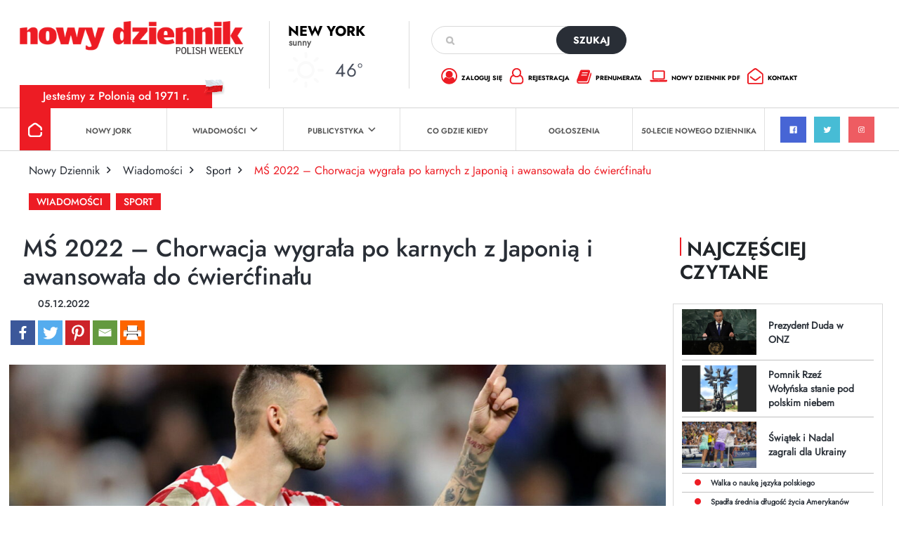

--- FILE ---
content_type: text/html; charset=utf-8
request_url: https://www.google.com/recaptcha/api2/anchor?ar=1&k=6Lc9Q4kpAAAAALKDHp35rbm9L3R0Cr8FXmC3rZHO&co=aHR0cHM6Ly9kemllbm5pay5jb206NDQz&hl=en&v=PoyoqOPhxBO7pBk68S4YbpHZ&size=invisible&anchor-ms=20000&execute-ms=30000&cb=39e6pvpos20e
body_size: 49780
content:
<!DOCTYPE HTML><html dir="ltr" lang="en"><head><meta http-equiv="Content-Type" content="text/html; charset=UTF-8">
<meta http-equiv="X-UA-Compatible" content="IE=edge">
<title>reCAPTCHA</title>
<style type="text/css">
/* cyrillic-ext */
@font-face {
  font-family: 'Roboto';
  font-style: normal;
  font-weight: 400;
  font-stretch: 100%;
  src: url(//fonts.gstatic.com/s/roboto/v48/KFO7CnqEu92Fr1ME7kSn66aGLdTylUAMa3GUBHMdazTgWw.woff2) format('woff2');
  unicode-range: U+0460-052F, U+1C80-1C8A, U+20B4, U+2DE0-2DFF, U+A640-A69F, U+FE2E-FE2F;
}
/* cyrillic */
@font-face {
  font-family: 'Roboto';
  font-style: normal;
  font-weight: 400;
  font-stretch: 100%;
  src: url(//fonts.gstatic.com/s/roboto/v48/KFO7CnqEu92Fr1ME7kSn66aGLdTylUAMa3iUBHMdazTgWw.woff2) format('woff2');
  unicode-range: U+0301, U+0400-045F, U+0490-0491, U+04B0-04B1, U+2116;
}
/* greek-ext */
@font-face {
  font-family: 'Roboto';
  font-style: normal;
  font-weight: 400;
  font-stretch: 100%;
  src: url(//fonts.gstatic.com/s/roboto/v48/KFO7CnqEu92Fr1ME7kSn66aGLdTylUAMa3CUBHMdazTgWw.woff2) format('woff2');
  unicode-range: U+1F00-1FFF;
}
/* greek */
@font-face {
  font-family: 'Roboto';
  font-style: normal;
  font-weight: 400;
  font-stretch: 100%;
  src: url(//fonts.gstatic.com/s/roboto/v48/KFO7CnqEu92Fr1ME7kSn66aGLdTylUAMa3-UBHMdazTgWw.woff2) format('woff2');
  unicode-range: U+0370-0377, U+037A-037F, U+0384-038A, U+038C, U+038E-03A1, U+03A3-03FF;
}
/* math */
@font-face {
  font-family: 'Roboto';
  font-style: normal;
  font-weight: 400;
  font-stretch: 100%;
  src: url(//fonts.gstatic.com/s/roboto/v48/KFO7CnqEu92Fr1ME7kSn66aGLdTylUAMawCUBHMdazTgWw.woff2) format('woff2');
  unicode-range: U+0302-0303, U+0305, U+0307-0308, U+0310, U+0312, U+0315, U+031A, U+0326-0327, U+032C, U+032F-0330, U+0332-0333, U+0338, U+033A, U+0346, U+034D, U+0391-03A1, U+03A3-03A9, U+03B1-03C9, U+03D1, U+03D5-03D6, U+03F0-03F1, U+03F4-03F5, U+2016-2017, U+2034-2038, U+203C, U+2040, U+2043, U+2047, U+2050, U+2057, U+205F, U+2070-2071, U+2074-208E, U+2090-209C, U+20D0-20DC, U+20E1, U+20E5-20EF, U+2100-2112, U+2114-2115, U+2117-2121, U+2123-214F, U+2190, U+2192, U+2194-21AE, U+21B0-21E5, U+21F1-21F2, U+21F4-2211, U+2213-2214, U+2216-22FF, U+2308-230B, U+2310, U+2319, U+231C-2321, U+2336-237A, U+237C, U+2395, U+239B-23B7, U+23D0, U+23DC-23E1, U+2474-2475, U+25AF, U+25B3, U+25B7, U+25BD, U+25C1, U+25CA, U+25CC, U+25FB, U+266D-266F, U+27C0-27FF, U+2900-2AFF, U+2B0E-2B11, U+2B30-2B4C, U+2BFE, U+3030, U+FF5B, U+FF5D, U+1D400-1D7FF, U+1EE00-1EEFF;
}
/* symbols */
@font-face {
  font-family: 'Roboto';
  font-style: normal;
  font-weight: 400;
  font-stretch: 100%;
  src: url(//fonts.gstatic.com/s/roboto/v48/KFO7CnqEu92Fr1ME7kSn66aGLdTylUAMaxKUBHMdazTgWw.woff2) format('woff2');
  unicode-range: U+0001-000C, U+000E-001F, U+007F-009F, U+20DD-20E0, U+20E2-20E4, U+2150-218F, U+2190, U+2192, U+2194-2199, U+21AF, U+21E6-21F0, U+21F3, U+2218-2219, U+2299, U+22C4-22C6, U+2300-243F, U+2440-244A, U+2460-24FF, U+25A0-27BF, U+2800-28FF, U+2921-2922, U+2981, U+29BF, U+29EB, U+2B00-2BFF, U+4DC0-4DFF, U+FFF9-FFFB, U+10140-1018E, U+10190-1019C, U+101A0, U+101D0-101FD, U+102E0-102FB, U+10E60-10E7E, U+1D2C0-1D2D3, U+1D2E0-1D37F, U+1F000-1F0FF, U+1F100-1F1AD, U+1F1E6-1F1FF, U+1F30D-1F30F, U+1F315, U+1F31C, U+1F31E, U+1F320-1F32C, U+1F336, U+1F378, U+1F37D, U+1F382, U+1F393-1F39F, U+1F3A7-1F3A8, U+1F3AC-1F3AF, U+1F3C2, U+1F3C4-1F3C6, U+1F3CA-1F3CE, U+1F3D4-1F3E0, U+1F3ED, U+1F3F1-1F3F3, U+1F3F5-1F3F7, U+1F408, U+1F415, U+1F41F, U+1F426, U+1F43F, U+1F441-1F442, U+1F444, U+1F446-1F449, U+1F44C-1F44E, U+1F453, U+1F46A, U+1F47D, U+1F4A3, U+1F4B0, U+1F4B3, U+1F4B9, U+1F4BB, U+1F4BF, U+1F4C8-1F4CB, U+1F4D6, U+1F4DA, U+1F4DF, U+1F4E3-1F4E6, U+1F4EA-1F4ED, U+1F4F7, U+1F4F9-1F4FB, U+1F4FD-1F4FE, U+1F503, U+1F507-1F50B, U+1F50D, U+1F512-1F513, U+1F53E-1F54A, U+1F54F-1F5FA, U+1F610, U+1F650-1F67F, U+1F687, U+1F68D, U+1F691, U+1F694, U+1F698, U+1F6AD, U+1F6B2, U+1F6B9-1F6BA, U+1F6BC, U+1F6C6-1F6CF, U+1F6D3-1F6D7, U+1F6E0-1F6EA, U+1F6F0-1F6F3, U+1F6F7-1F6FC, U+1F700-1F7FF, U+1F800-1F80B, U+1F810-1F847, U+1F850-1F859, U+1F860-1F887, U+1F890-1F8AD, U+1F8B0-1F8BB, U+1F8C0-1F8C1, U+1F900-1F90B, U+1F93B, U+1F946, U+1F984, U+1F996, U+1F9E9, U+1FA00-1FA6F, U+1FA70-1FA7C, U+1FA80-1FA89, U+1FA8F-1FAC6, U+1FACE-1FADC, U+1FADF-1FAE9, U+1FAF0-1FAF8, U+1FB00-1FBFF;
}
/* vietnamese */
@font-face {
  font-family: 'Roboto';
  font-style: normal;
  font-weight: 400;
  font-stretch: 100%;
  src: url(//fonts.gstatic.com/s/roboto/v48/KFO7CnqEu92Fr1ME7kSn66aGLdTylUAMa3OUBHMdazTgWw.woff2) format('woff2');
  unicode-range: U+0102-0103, U+0110-0111, U+0128-0129, U+0168-0169, U+01A0-01A1, U+01AF-01B0, U+0300-0301, U+0303-0304, U+0308-0309, U+0323, U+0329, U+1EA0-1EF9, U+20AB;
}
/* latin-ext */
@font-face {
  font-family: 'Roboto';
  font-style: normal;
  font-weight: 400;
  font-stretch: 100%;
  src: url(//fonts.gstatic.com/s/roboto/v48/KFO7CnqEu92Fr1ME7kSn66aGLdTylUAMa3KUBHMdazTgWw.woff2) format('woff2');
  unicode-range: U+0100-02BA, U+02BD-02C5, U+02C7-02CC, U+02CE-02D7, U+02DD-02FF, U+0304, U+0308, U+0329, U+1D00-1DBF, U+1E00-1E9F, U+1EF2-1EFF, U+2020, U+20A0-20AB, U+20AD-20C0, U+2113, U+2C60-2C7F, U+A720-A7FF;
}
/* latin */
@font-face {
  font-family: 'Roboto';
  font-style: normal;
  font-weight: 400;
  font-stretch: 100%;
  src: url(//fonts.gstatic.com/s/roboto/v48/KFO7CnqEu92Fr1ME7kSn66aGLdTylUAMa3yUBHMdazQ.woff2) format('woff2');
  unicode-range: U+0000-00FF, U+0131, U+0152-0153, U+02BB-02BC, U+02C6, U+02DA, U+02DC, U+0304, U+0308, U+0329, U+2000-206F, U+20AC, U+2122, U+2191, U+2193, U+2212, U+2215, U+FEFF, U+FFFD;
}
/* cyrillic-ext */
@font-face {
  font-family: 'Roboto';
  font-style: normal;
  font-weight: 500;
  font-stretch: 100%;
  src: url(//fonts.gstatic.com/s/roboto/v48/KFO7CnqEu92Fr1ME7kSn66aGLdTylUAMa3GUBHMdazTgWw.woff2) format('woff2');
  unicode-range: U+0460-052F, U+1C80-1C8A, U+20B4, U+2DE0-2DFF, U+A640-A69F, U+FE2E-FE2F;
}
/* cyrillic */
@font-face {
  font-family: 'Roboto';
  font-style: normal;
  font-weight: 500;
  font-stretch: 100%;
  src: url(//fonts.gstatic.com/s/roboto/v48/KFO7CnqEu92Fr1ME7kSn66aGLdTylUAMa3iUBHMdazTgWw.woff2) format('woff2');
  unicode-range: U+0301, U+0400-045F, U+0490-0491, U+04B0-04B1, U+2116;
}
/* greek-ext */
@font-face {
  font-family: 'Roboto';
  font-style: normal;
  font-weight: 500;
  font-stretch: 100%;
  src: url(//fonts.gstatic.com/s/roboto/v48/KFO7CnqEu92Fr1ME7kSn66aGLdTylUAMa3CUBHMdazTgWw.woff2) format('woff2');
  unicode-range: U+1F00-1FFF;
}
/* greek */
@font-face {
  font-family: 'Roboto';
  font-style: normal;
  font-weight: 500;
  font-stretch: 100%;
  src: url(//fonts.gstatic.com/s/roboto/v48/KFO7CnqEu92Fr1ME7kSn66aGLdTylUAMa3-UBHMdazTgWw.woff2) format('woff2');
  unicode-range: U+0370-0377, U+037A-037F, U+0384-038A, U+038C, U+038E-03A1, U+03A3-03FF;
}
/* math */
@font-face {
  font-family: 'Roboto';
  font-style: normal;
  font-weight: 500;
  font-stretch: 100%;
  src: url(//fonts.gstatic.com/s/roboto/v48/KFO7CnqEu92Fr1ME7kSn66aGLdTylUAMawCUBHMdazTgWw.woff2) format('woff2');
  unicode-range: U+0302-0303, U+0305, U+0307-0308, U+0310, U+0312, U+0315, U+031A, U+0326-0327, U+032C, U+032F-0330, U+0332-0333, U+0338, U+033A, U+0346, U+034D, U+0391-03A1, U+03A3-03A9, U+03B1-03C9, U+03D1, U+03D5-03D6, U+03F0-03F1, U+03F4-03F5, U+2016-2017, U+2034-2038, U+203C, U+2040, U+2043, U+2047, U+2050, U+2057, U+205F, U+2070-2071, U+2074-208E, U+2090-209C, U+20D0-20DC, U+20E1, U+20E5-20EF, U+2100-2112, U+2114-2115, U+2117-2121, U+2123-214F, U+2190, U+2192, U+2194-21AE, U+21B0-21E5, U+21F1-21F2, U+21F4-2211, U+2213-2214, U+2216-22FF, U+2308-230B, U+2310, U+2319, U+231C-2321, U+2336-237A, U+237C, U+2395, U+239B-23B7, U+23D0, U+23DC-23E1, U+2474-2475, U+25AF, U+25B3, U+25B7, U+25BD, U+25C1, U+25CA, U+25CC, U+25FB, U+266D-266F, U+27C0-27FF, U+2900-2AFF, U+2B0E-2B11, U+2B30-2B4C, U+2BFE, U+3030, U+FF5B, U+FF5D, U+1D400-1D7FF, U+1EE00-1EEFF;
}
/* symbols */
@font-face {
  font-family: 'Roboto';
  font-style: normal;
  font-weight: 500;
  font-stretch: 100%;
  src: url(//fonts.gstatic.com/s/roboto/v48/KFO7CnqEu92Fr1ME7kSn66aGLdTylUAMaxKUBHMdazTgWw.woff2) format('woff2');
  unicode-range: U+0001-000C, U+000E-001F, U+007F-009F, U+20DD-20E0, U+20E2-20E4, U+2150-218F, U+2190, U+2192, U+2194-2199, U+21AF, U+21E6-21F0, U+21F3, U+2218-2219, U+2299, U+22C4-22C6, U+2300-243F, U+2440-244A, U+2460-24FF, U+25A0-27BF, U+2800-28FF, U+2921-2922, U+2981, U+29BF, U+29EB, U+2B00-2BFF, U+4DC0-4DFF, U+FFF9-FFFB, U+10140-1018E, U+10190-1019C, U+101A0, U+101D0-101FD, U+102E0-102FB, U+10E60-10E7E, U+1D2C0-1D2D3, U+1D2E0-1D37F, U+1F000-1F0FF, U+1F100-1F1AD, U+1F1E6-1F1FF, U+1F30D-1F30F, U+1F315, U+1F31C, U+1F31E, U+1F320-1F32C, U+1F336, U+1F378, U+1F37D, U+1F382, U+1F393-1F39F, U+1F3A7-1F3A8, U+1F3AC-1F3AF, U+1F3C2, U+1F3C4-1F3C6, U+1F3CA-1F3CE, U+1F3D4-1F3E0, U+1F3ED, U+1F3F1-1F3F3, U+1F3F5-1F3F7, U+1F408, U+1F415, U+1F41F, U+1F426, U+1F43F, U+1F441-1F442, U+1F444, U+1F446-1F449, U+1F44C-1F44E, U+1F453, U+1F46A, U+1F47D, U+1F4A3, U+1F4B0, U+1F4B3, U+1F4B9, U+1F4BB, U+1F4BF, U+1F4C8-1F4CB, U+1F4D6, U+1F4DA, U+1F4DF, U+1F4E3-1F4E6, U+1F4EA-1F4ED, U+1F4F7, U+1F4F9-1F4FB, U+1F4FD-1F4FE, U+1F503, U+1F507-1F50B, U+1F50D, U+1F512-1F513, U+1F53E-1F54A, U+1F54F-1F5FA, U+1F610, U+1F650-1F67F, U+1F687, U+1F68D, U+1F691, U+1F694, U+1F698, U+1F6AD, U+1F6B2, U+1F6B9-1F6BA, U+1F6BC, U+1F6C6-1F6CF, U+1F6D3-1F6D7, U+1F6E0-1F6EA, U+1F6F0-1F6F3, U+1F6F7-1F6FC, U+1F700-1F7FF, U+1F800-1F80B, U+1F810-1F847, U+1F850-1F859, U+1F860-1F887, U+1F890-1F8AD, U+1F8B0-1F8BB, U+1F8C0-1F8C1, U+1F900-1F90B, U+1F93B, U+1F946, U+1F984, U+1F996, U+1F9E9, U+1FA00-1FA6F, U+1FA70-1FA7C, U+1FA80-1FA89, U+1FA8F-1FAC6, U+1FACE-1FADC, U+1FADF-1FAE9, U+1FAF0-1FAF8, U+1FB00-1FBFF;
}
/* vietnamese */
@font-face {
  font-family: 'Roboto';
  font-style: normal;
  font-weight: 500;
  font-stretch: 100%;
  src: url(//fonts.gstatic.com/s/roboto/v48/KFO7CnqEu92Fr1ME7kSn66aGLdTylUAMa3OUBHMdazTgWw.woff2) format('woff2');
  unicode-range: U+0102-0103, U+0110-0111, U+0128-0129, U+0168-0169, U+01A0-01A1, U+01AF-01B0, U+0300-0301, U+0303-0304, U+0308-0309, U+0323, U+0329, U+1EA0-1EF9, U+20AB;
}
/* latin-ext */
@font-face {
  font-family: 'Roboto';
  font-style: normal;
  font-weight: 500;
  font-stretch: 100%;
  src: url(//fonts.gstatic.com/s/roboto/v48/KFO7CnqEu92Fr1ME7kSn66aGLdTylUAMa3KUBHMdazTgWw.woff2) format('woff2');
  unicode-range: U+0100-02BA, U+02BD-02C5, U+02C7-02CC, U+02CE-02D7, U+02DD-02FF, U+0304, U+0308, U+0329, U+1D00-1DBF, U+1E00-1E9F, U+1EF2-1EFF, U+2020, U+20A0-20AB, U+20AD-20C0, U+2113, U+2C60-2C7F, U+A720-A7FF;
}
/* latin */
@font-face {
  font-family: 'Roboto';
  font-style: normal;
  font-weight: 500;
  font-stretch: 100%;
  src: url(//fonts.gstatic.com/s/roboto/v48/KFO7CnqEu92Fr1ME7kSn66aGLdTylUAMa3yUBHMdazQ.woff2) format('woff2');
  unicode-range: U+0000-00FF, U+0131, U+0152-0153, U+02BB-02BC, U+02C6, U+02DA, U+02DC, U+0304, U+0308, U+0329, U+2000-206F, U+20AC, U+2122, U+2191, U+2193, U+2212, U+2215, U+FEFF, U+FFFD;
}
/* cyrillic-ext */
@font-face {
  font-family: 'Roboto';
  font-style: normal;
  font-weight: 900;
  font-stretch: 100%;
  src: url(//fonts.gstatic.com/s/roboto/v48/KFO7CnqEu92Fr1ME7kSn66aGLdTylUAMa3GUBHMdazTgWw.woff2) format('woff2');
  unicode-range: U+0460-052F, U+1C80-1C8A, U+20B4, U+2DE0-2DFF, U+A640-A69F, U+FE2E-FE2F;
}
/* cyrillic */
@font-face {
  font-family: 'Roboto';
  font-style: normal;
  font-weight: 900;
  font-stretch: 100%;
  src: url(//fonts.gstatic.com/s/roboto/v48/KFO7CnqEu92Fr1ME7kSn66aGLdTylUAMa3iUBHMdazTgWw.woff2) format('woff2');
  unicode-range: U+0301, U+0400-045F, U+0490-0491, U+04B0-04B1, U+2116;
}
/* greek-ext */
@font-face {
  font-family: 'Roboto';
  font-style: normal;
  font-weight: 900;
  font-stretch: 100%;
  src: url(//fonts.gstatic.com/s/roboto/v48/KFO7CnqEu92Fr1ME7kSn66aGLdTylUAMa3CUBHMdazTgWw.woff2) format('woff2');
  unicode-range: U+1F00-1FFF;
}
/* greek */
@font-face {
  font-family: 'Roboto';
  font-style: normal;
  font-weight: 900;
  font-stretch: 100%;
  src: url(//fonts.gstatic.com/s/roboto/v48/KFO7CnqEu92Fr1ME7kSn66aGLdTylUAMa3-UBHMdazTgWw.woff2) format('woff2');
  unicode-range: U+0370-0377, U+037A-037F, U+0384-038A, U+038C, U+038E-03A1, U+03A3-03FF;
}
/* math */
@font-face {
  font-family: 'Roboto';
  font-style: normal;
  font-weight: 900;
  font-stretch: 100%;
  src: url(//fonts.gstatic.com/s/roboto/v48/KFO7CnqEu92Fr1ME7kSn66aGLdTylUAMawCUBHMdazTgWw.woff2) format('woff2');
  unicode-range: U+0302-0303, U+0305, U+0307-0308, U+0310, U+0312, U+0315, U+031A, U+0326-0327, U+032C, U+032F-0330, U+0332-0333, U+0338, U+033A, U+0346, U+034D, U+0391-03A1, U+03A3-03A9, U+03B1-03C9, U+03D1, U+03D5-03D6, U+03F0-03F1, U+03F4-03F5, U+2016-2017, U+2034-2038, U+203C, U+2040, U+2043, U+2047, U+2050, U+2057, U+205F, U+2070-2071, U+2074-208E, U+2090-209C, U+20D0-20DC, U+20E1, U+20E5-20EF, U+2100-2112, U+2114-2115, U+2117-2121, U+2123-214F, U+2190, U+2192, U+2194-21AE, U+21B0-21E5, U+21F1-21F2, U+21F4-2211, U+2213-2214, U+2216-22FF, U+2308-230B, U+2310, U+2319, U+231C-2321, U+2336-237A, U+237C, U+2395, U+239B-23B7, U+23D0, U+23DC-23E1, U+2474-2475, U+25AF, U+25B3, U+25B7, U+25BD, U+25C1, U+25CA, U+25CC, U+25FB, U+266D-266F, U+27C0-27FF, U+2900-2AFF, U+2B0E-2B11, U+2B30-2B4C, U+2BFE, U+3030, U+FF5B, U+FF5D, U+1D400-1D7FF, U+1EE00-1EEFF;
}
/* symbols */
@font-face {
  font-family: 'Roboto';
  font-style: normal;
  font-weight: 900;
  font-stretch: 100%;
  src: url(//fonts.gstatic.com/s/roboto/v48/KFO7CnqEu92Fr1ME7kSn66aGLdTylUAMaxKUBHMdazTgWw.woff2) format('woff2');
  unicode-range: U+0001-000C, U+000E-001F, U+007F-009F, U+20DD-20E0, U+20E2-20E4, U+2150-218F, U+2190, U+2192, U+2194-2199, U+21AF, U+21E6-21F0, U+21F3, U+2218-2219, U+2299, U+22C4-22C6, U+2300-243F, U+2440-244A, U+2460-24FF, U+25A0-27BF, U+2800-28FF, U+2921-2922, U+2981, U+29BF, U+29EB, U+2B00-2BFF, U+4DC0-4DFF, U+FFF9-FFFB, U+10140-1018E, U+10190-1019C, U+101A0, U+101D0-101FD, U+102E0-102FB, U+10E60-10E7E, U+1D2C0-1D2D3, U+1D2E0-1D37F, U+1F000-1F0FF, U+1F100-1F1AD, U+1F1E6-1F1FF, U+1F30D-1F30F, U+1F315, U+1F31C, U+1F31E, U+1F320-1F32C, U+1F336, U+1F378, U+1F37D, U+1F382, U+1F393-1F39F, U+1F3A7-1F3A8, U+1F3AC-1F3AF, U+1F3C2, U+1F3C4-1F3C6, U+1F3CA-1F3CE, U+1F3D4-1F3E0, U+1F3ED, U+1F3F1-1F3F3, U+1F3F5-1F3F7, U+1F408, U+1F415, U+1F41F, U+1F426, U+1F43F, U+1F441-1F442, U+1F444, U+1F446-1F449, U+1F44C-1F44E, U+1F453, U+1F46A, U+1F47D, U+1F4A3, U+1F4B0, U+1F4B3, U+1F4B9, U+1F4BB, U+1F4BF, U+1F4C8-1F4CB, U+1F4D6, U+1F4DA, U+1F4DF, U+1F4E3-1F4E6, U+1F4EA-1F4ED, U+1F4F7, U+1F4F9-1F4FB, U+1F4FD-1F4FE, U+1F503, U+1F507-1F50B, U+1F50D, U+1F512-1F513, U+1F53E-1F54A, U+1F54F-1F5FA, U+1F610, U+1F650-1F67F, U+1F687, U+1F68D, U+1F691, U+1F694, U+1F698, U+1F6AD, U+1F6B2, U+1F6B9-1F6BA, U+1F6BC, U+1F6C6-1F6CF, U+1F6D3-1F6D7, U+1F6E0-1F6EA, U+1F6F0-1F6F3, U+1F6F7-1F6FC, U+1F700-1F7FF, U+1F800-1F80B, U+1F810-1F847, U+1F850-1F859, U+1F860-1F887, U+1F890-1F8AD, U+1F8B0-1F8BB, U+1F8C0-1F8C1, U+1F900-1F90B, U+1F93B, U+1F946, U+1F984, U+1F996, U+1F9E9, U+1FA00-1FA6F, U+1FA70-1FA7C, U+1FA80-1FA89, U+1FA8F-1FAC6, U+1FACE-1FADC, U+1FADF-1FAE9, U+1FAF0-1FAF8, U+1FB00-1FBFF;
}
/* vietnamese */
@font-face {
  font-family: 'Roboto';
  font-style: normal;
  font-weight: 900;
  font-stretch: 100%;
  src: url(//fonts.gstatic.com/s/roboto/v48/KFO7CnqEu92Fr1ME7kSn66aGLdTylUAMa3OUBHMdazTgWw.woff2) format('woff2');
  unicode-range: U+0102-0103, U+0110-0111, U+0128-0129, U+0168-0169, U+01A0-01A1, U+01AF-01B0, U+0300-0301, U+0303-0304, U+0308-0309, U+0323, U+0329, U+1EA0-1EF9, U+20AB;
}
/* latin-ext */
@font-face {
  font-family: 'Roboto';
  font-style: normal;
  font-weight: 900;
  font-stretch: 100%;
  src: url(//fonts.gstatic.com/s/roboto/v48/KFO7CnqEu92Fr1ME7kSn66aGLdTylUAMa3KUBHMdazTgWw.woff2) format('woff2');
  unicode-range: U+0100-02BA, U+02BD-02C5, U+02C7-02CC, U+02CE-02D7, U+02DD-02FF, U+0304, U+0308, U+0329, U+1D00-1DBF, U+1E00-1E9F, U+1EF2-1EFF, U+2020, U+20A0-20AB, U+20AD-20C0, U+2113, U+2C60-2C7F, U+A720-A7FF;
}
/* latin */
@font-face {
  font-family: 'Roboto';
  font-style: normal;
  font-weight: 900;
  font-stretch: 100%;
  src: url(//fonts.gstatic.com/s/roboto/v48/KFO7CnqEu92Fr1ME7kSn66aGLdTylUAMa3yUBHMdazQ.woff2) format('woff2');
  unicode-range: U+0000-00FF, U+0131, U+0152-0153, U+02BB-02BC, U+02C6, U+02DA, U+02DC, U+0304, U+0308, U+0329, U+2000-206F, U+20AC, U+2122, U+2191, U+2193, U+2212, U+2215, U+FEFF, U+FFFD;
}

</style>
<link rel="stylesheet" type="text/css" href="https://www.gstatic.com/recaptcha/releases/PoyoqOPhxBO7pBk68S4YbpHZ/styles__ltr.css">
<script nonce="rWHR-cM7LLvhf_FKFtNm0w" type="text/javascript">window['__recaptcha_api'] = 'https://www.google.com/recaptcha/api2/';</script>
<script type="text/javascript" src="https://www.gstatic.com/recaptcha/releases/PoyoqOPhxBO7pBk68S4YbpHZ/recaptcha__en.js" nonce="rWHR-cM7LLvhf_FKFtNm0w">
      
    </script></head>
<body><div id="rc-anchor-alert" class="rc-anchor-alert"></div>
<input type="hidden" id="recaptcha-token" value="[base64]">
<script type="text/javascript" nonce="rWHR-cM7LLvhf_FKFtNm0w">
      recaptcha.anchor.Main.init("[\x22ainput\x22,[\x22bgdata\x22,\x22\x22,\[base64]/[base64]/[base64]/[base64]/[base64]/[base64]/KGcoTywyNTMsTy5PKSxVRyhPLEMpKTpnKE8sMjUzLEMpLE8pKSxsKSksTykpfSxieT1mdW5jdGlvbihDLE8sdSxsKXtmb3IobD0odT1SKEMpLDApO08+MDtPLS0pbD1sPDw4fFooQyk7ZyhDLHUsbCl9LFVHPWZ1bmN0aW9uKEMsTyl7Qy5pLmxlbmd0aD4xMDQ/[base64]/[base64]/[base64]/[base64]/[base64]/[base64]/[base64]\\u003d\x22,\[base64]\\u003d\\u003d\x22,\[base64]/DiWbCksKowo/DkgVUK0/DvMOoZFkdCsKgXxoewo3DtSHCn8KLPmvCr8OYAcOJw5zCr8Ohw5fDncKGwrXClER6wo8/[base64]/DoxELWgjDrMO3WMKdwp7Ctj9ewrt8wqrCoMOhR8OIw5/CiWbChyEPw7zDrAxDwqnDi8KvwrXCtsK0WsOVwqDClFTCo3fCu3F0w73DkGrCvcKZHGYMesOUw4DDlgBzJRHDu8OKDMKUwq7DszTDsMOnJcOED25LVcOXZsOEfCc4QMOMIsKzwqXCmMKMwrXDmRRIw5tZw7/DgsOeHMKPW8K7OcOeF8OfU8Krw73DnVnCkmPDjlp+KcK1w6jCg8O2woHDpcKgcsOLwp3Dp0MLOCrClhfDvwNHCcKMw4bDuQnDuWY8GcORwrtvwrJoQinCi38pQ8KkwpPCm8Ouw6VUa8KRIsKcw6x0wrcbwrHDgsK8woMdTH3ChcK4wpstwp0CO8OGUMKhw5/DhR87Y8O9PcKyw7zDjMOPVC9Vw7fDnQzDgyvCjQNYMFMsITLDn8O6KgoTwoXCjEPCm2jCusKCwprDmcKMSS/CnDXCiiNhbGXCuVLCvDLCvMOmMTvDpcKkw6/Du2B7w6xPw7LCgijCi8KSEsOLw5bDosOqwoDCjhVvw5/Dth1+w5HCuMOAwoTCv1NywrPCp2HCvcK7IsKewoHCsEUhwrh1XmTCh8KOwpkowqdue2tiw6DDon9hwrBCwrHDtwQUFghtw4gMwonCnlg8w6lZw4/DikjDlcOvPsOow4vDtMKfYMO4w6IfXcKuwrMSwrQUw4rDvsOfCk0QwqnClMOXwoELw6LCmDHDg8KZMzLDmBdewpbClMKcw4lSw4NKR8KPfxxUBnZBL8KVBMKHwr9zShPChsOEZH/CscOFwpbDu8KDw6McQMKCEMOzAMOOVlQ0w6grDi/[base64]/Dj8KQw7c0wpHDqC7DnMKuW8O3w7oySsKJw7jCuMKGGSfDs3vCgcKXQcOrw7/[base64]/DsMOMwo58FsOvwoEew6ACwqorRsOxPsOcw6zDh8KDw6vDjkfCh8Oiw6vDkcKKw5dqTl4/[base64]/DhRxqe8OXO8OfXMOaW8OLBh3CgA/DvVLDj8KRfcOkOcKXwqd5XsKpKMOHwpB4wpEbNFQUeMOodjDCuMOgwrvDo8Kgw6vCu8OwZMKvQMOJVsOpEsOOwoJ0wo/CkyTCnkZofV/DtMKUfWvDozcgUF3CkXQBw5tPEsKhUhPCuiZpw6IhwoLCqULDucOxw4Ulw4Qnw6JeWzTDr8KVwoVXVRtWwrjCoifDu8OXL8OxIcOkwrjCgAxURRF7XmjCkn7DvhrDqUXDlk0zRyI4ccKhK2LCgkXCqzHDp8Kzw7vDm8O4JsKPwrkNMMOoF8OEwo/ColnCiVZvP8Kaw780O3xTZFkCGcKBcDfDsMOXwohkwoZXwpwcLg3DgHjClsONw6zDqmgUw7XDiVdzw57CjALDqyh9AiXDnsKfw4/[base64]/Dsg7DisOHw4AVwq5cMcO7JcKJbEDDg8KHwrHDr2MNQxw+w50KWsKfw6zChsOTXlFVw6NiBcOWXGvDr8K+wppHI8OJW3PDt8K/W8KxO1EOb8KGPzwxOSELwo3DpcOYP8O9woB6TyLCnEvCscKVblE/wq02JsO6AybDhcKbfyFsw77DtMKeJmBQO8KZwo1+DyVECcKGXFjChm/Dsj8heXzDq3o5w6hDw7w/cU1TBH/DgcKhwrNRRcK7exxOd8KTIkUcwqpQwrXCk0hHAEDDti/DucKCBMKQwrHCjVBOZ8KfwqBOLMOYXRfDm3QZOWkLFAXCr8OBw4PDvsKEwo7DrMOKccKDUGQ9w7/CkU1wwpQ8a8KlflXCrcKMworCmcOyw7DDr8OmAMK+LcOXwp/[base64]/HGfCk8Oyw6bDusKKwrfCunEww4DCu8KewpUWEMO0f8Kow6wEw4ZUw6TDr8KPwoRaAHtKccKOcgI1w6AzwrpBbjt8RwnCqFDCqcKQwqBNHysdwrHCucOFw6IGw5XCncOewqsSWMOUaWrDjE4ja3DDjHTDlMOJwpsjwoB9Ji9lwrnCkURlWAtmYsOSw5/CkRPDj8OXFcOPFz1oeHnCjknCrsOqw57ClDPClsKRSsKtw7t3w5TDusOPw6pBFcO4AsK7w4HCmhBEBzfDgwzCoFzCm8K3dsO0awcaw5xRDljCpcKNH8K9w7A3woUsw6wiwpDDvsKlwrPCp0s/NHvDjcOJw6LDh8OTwqTDpgRzwolKw5/DoSXChcOlJcOiwrjDncKhA8O1fX9uVsOZwq/[base64]/[base64]/[base64]/CkgF+w5LCp3wYwqLCvxsUAgMQdgB4TDpPw4cffMKdbMKLAzDDmH/CkMOXw7coSW7DqmY4w6zDuMKjwqfCqMORwoDDjsKOwqgQw7jDui/[base64]/CAjDvcKswqvCvnYCw6HCiRZ5wp0nesK/w7Y/[base64]/[base64]/DiBDDjChDw5YTFsOowoBCw7N/JMOgfVFTf3Q0YMOuSX09W8Ouw5gufwPDnQXClwsEFRAAw67CuMKIUMKDw7NGL8Kvw6wOfhHDkWbDrm1cwphNw6LDsz3CoMKrw6/DtirCpUbCmzsEZsODVMKgwoUKFG/[base64]/wq3Cr8KUEsOPM8Kvw5dLNMOsRmMgM8OBwoV6KDk5BsOxw4Z2LmVPwqLDp0oew6fDvsKlPsOuZkDDkVc7YkDDhhpZecO3IsK6McK/w4TDpMKDHhsOcMKUUwTDosK0wppSQFUrT8O1DAJ0wqvCt8K0RcKpCsOVw77CtsOaa8KUR8KCw6vCg8Oxw6lYw73Cpn0fQChmRMKAcMKlYnbDrcO7w7RwXyM0woLDlsKgS8K6c07CtsK/MGQ0wpVedcOcM8ONwoQzw6U7LsKZw6Fsw4A4wqTDmsOhOzYAIMOgYDXDvUnCh8O1wpJTwr0QwrEHw5PDscOnw6nClXnCs1XDscO9XcKUGRZhUmXDh03DhsKUFlkKYT5PBGfCrxVWe0k/w7TCjcKefMKLBQ00w73DhWHDgjzCqcO+w7PCmiMrLMOAwrYWWsK9bgnCmn7CoMKbwqtHwpPCtXHChsKSGX0Nw6zCm8OEacO/R8OQwpDDsxDCrGIYDGfCp8K4w6fDjcKGIynDj8Olw5HDtExSQjbCu8OLNMOjOmHDncKJG8OxCgLDgcKYE8OQZ1bDm8O6OcOCw7Itwq0GwpbCrcKoN8K/[base64]/[base64]/[base64]/CksKPwrPCp8OXw4bDosO6wrLCv8OQwofDhMKVY8OgViXDkELClcOQR8OMwq4lbzZoH3PCpxY0LD7DkQkMwrYhWQ4IN8KLwpHCvcKjw6vCnDXDmzjCvSZcZMKPUMKIwqtqMWDCggJ/w4VvwoPCrxxlwqbCiAzDtFwZFmnDjX7DlzxhwoUKY8KebsK/K3zCv8O5wpvCsMOfwqHCi8KWWsKtQsOXw55rwr3DosOFwoQjwq/CscKnV1rDth8hwpDCjFLCm2rDl8O2wrU4w7fCmUDCslhjK8OYwqrDhcKUHV3CtcOjwp84w67CpAXCi8OhdMKoworDn8KfwqAtOsOsK8OOw7XDgjnCrsK4woPCj1fDkxQEZ8OAacKdW8KZw7gcwqnCuAdjDsO0w6nChU88N8OAwo/Dg8O4GMKBw4/DtsObw50zTmlQwokrV8OqwpjDoB9twobDrkfDrhrDqMKuwp4ZccOuwrd0BCsBw7vDkn9HU0tIAMKQYcOeKVbCsljDpVcDQkZXw7LCpiEMLsKOF8K2TxPDlQ5aM8KPw6YpfcOrwqUiWcK1wrHClmsKRHBqHhYyGMKGwrbDp8K2QMKrw4xLw4TDvB/CuS9fw7vDnWXDlMKyw5kAwqHDuGbCmm1nwq8fw4DDkiJwwpxhwrnDilPCjSwIJE5JFCBzwozDkMOdBMO2JzYQZsO9wqPCj8OJw6rCuMOSwo0hOx/DpBc8w7M+bMOqwobDimzDhsK+w6YAw4nCgMKrZULCuMKqw6vDoV4nC2PCvMOgwr5KP2JeNsOJw6/Ck8OrOFQ9wq3Cn8O/w7vCqsKFw54pCsObacO1w4Eww7zDon5TWyBzOcOLQ3PCk8O/bTpcw6DCi8ODw7ILJlvCigHCmcK/CsOpcQvCvxhEwoIASHzCisO+WMKUWWxXZMK7MEhTw70+w5TDhcOCXhPCoypcw4TDqcKJwp8ewrXCtMO6wpbDs0nDmSBRwqTCjcOTwq45K0xLw7Ezw4YQw5vCmi1GUXnCqz3DsRwgKEYfLMOsW0skwqlKUSxTQy/DkH45wrXDr8KEw6YIJAjDj2d0wq0Gw7zCnCNOccKTcnNdwoRgd8Ofw4wTw5HCrAAhwozDrcO9MlrDlwrDpW9WwqNgBcOfw7xEwoHCmcK3w6bCnhZ/YMKQf8O4FDvCvADCocKAwoRrHsOfw5MXFsKCw5lcw7tBGcKqF27DvEjCvsO/Ey8Ow50RGirCqz5rwoHCmMOtQsKNYsKjC8Ksw7fCvcOqwrdgw512YQLDr29gaktKw7p8d8K/woIEwoPDiwUVDcOdPzlraMOewoDDhjpVwo9lNUrCqwTCpArDqkbCpsKLe8Kjw7J6MSJEwoMmw5hGwrJdZG/Cp8O3fAfDvS5mMcOMw77CkR8Ge1PChH/Dn8KpwqgkwrkJLDpOcsKcwoEWwqpHw6tLXTozdcOyw79vw6jDicOTKcKLRGx3MMOSBxF/VBbDisKXG8OMB8OhfcKLw77CmcOww5Edw7INw6zCkmcach1kwqbDmsO8wpFewqBwVGIDw4DDlnHDssOoeV/Cg8O2w57CjC7Cql3DlsK+McObQcO4W8KewqBKwo5xNU7ClcOuQcOyFCxfRcKFB8O1w6LCv8O1woNCZkDCp8OHwrBcQsKVw7nCqWzDkVQmwpYvw48Vwq/CqkgFw5TDo3TDucOgb1FIGHIOwqXDr0A0w7JjEzs5cA5XwqI0w53Dsi/[base64]/[base64]/DkMOCwqNmHjERC0ovGsOLc8KoUMOFAj/[base64]/w5rDlmvCoVnCocOVJcO6w7kewo9zB3TCuUnDvAlTaTnCsmXDoMK5GSvDsHl/w4zDgcOSw7nCk2BRw65WLkzCgikGw7HDjcOPMcOHYz4qWWfCpjnCm8O4wqTDk8OHw4zDusONwq95w63CmsOUAwUgwrhQwqXCpVDDtsO/wpknZMK2wrNtAMKkw60Mw68WOWnDrcKXJcOXVsOTw6fDiMOVwqYsY3E9w4zDs2xAQFzCqMOnHTNFwojChcKcwo4VV8OBa2BhP8OGBMOxw7zCscOsBsKkwobCtMKpQcKIYcOcfyccw48IfGM9acOCfAZXRl/Cl8Kpw6BTb0B9ZMKqw5rCvHQkFjoFN8K0w4fDnsOYw7LDu8OzAMOaw47CmsKwTmXDnsO6w53CvMKowpJ2UsOfwrzCpkfDvTfDnsOmwqbCgEvDmS8BIX5Jw7YgAMKxP8KKw6UOw6A9wrrCicORw6oiwrLDmlJfwqkmWsOxfD7Dri9Ew71bwqBzVT/Dmgl8woRKacOpwoceTcOGwoQMw7t1MsKMRSwnJ8KZRcKLe1oLwrB/Y2LDjsORDMKBw5PCoQbDmkHCqcOFw4jDrFhsZMOIw7vCq8OrR8KVwqpbwqPDu8OUFcKeS8KMw7fDt8O7ZVUhwqV7FcO4PMOYw4/DtsKFDzZLQsKpVcOSw6RVw6jDssKiecKRbMOFX1jDvcK1wrEIf8KFPhlsE8OFw6xFwqsNKcOaPsOLw5p8wq8Cw5LDlcO+RgjDn8Opwq4aCDrDncOfLMOTQ2rCg1jChMOCaU8dA8KfOMKHIjMhf8OzIcOnTcK6B8O/DwQzBEsiYsOsXB0RZBDDhWRTw51iaw9hecOTTD7Cpn9OwqNswqFmK3Jtw4LCj8Kdc290w4kMw5Zqw5fDrBPDpFnDkMKjfxjCu2DCi8OwC8Omw5cuXMKbAAPDtsK1w7PDuWXDm1XDqEgQwonDkW/CssOVfcO3WDtHPWfCrMKrwo59w7Zuw7MWw5DDgMKFWcKAVcK8woJSexRef8O0aVArwrAnAX4hwqkpwrVkZywyLg52wpXDuRbDgVnDgsOlw61jw6LDhgTCmcOBS33CpmVdwrHDvWc+Rm7DgxwWwrvDnQYRwqHCg8Odw7PDoSnCnTrCpkB/[base64]/Cni7CkcOUCQXDjFjCoQTDiC3CvcOANsOAQsOVw4LCn8ODejPCkMK7w6YjMjzCrsOXRsKhEcOxXcOsRkzChSbDtSfDg3IhDmZGICMGwq0mwpnCplXCn8KHVTANZBDChMK/w6I0woQEECPDu8KuwrvChsOww4vCqRLDvMONw4EvwpbDtsKIw5s1LQbDmsOXX8KyM8O+EsKdN8OpUMOcaF0AVRrClE/CksOEZF/[base64]/DiBDDtcK6RsKGZDzDocKYXk57wqLDlMKDXFHCvzsiwrHDv0wsMHVhRGV6wqU6XDJtw5/[base64]/DscO2w5nDjxbCsMO7DUbCuMO8WAjDp8OBwpQPfMKPwq3ChWPDhcKiF8KOTMO/wqPDo3HDicKSbMObw57DrClowpNMUMKFw4jDukQXw4ELwpjCsRnCs30Qwp3CjmnCjig0PMKWZx3Cm31WEcKnK2UIFcKxDsKTF03DkiDDq8OZGnFIw7kHw6MZGsOhw6HClMKlYEfCosOtwrYqw50jwqdSewTDtsO/wqhFwqrDmT7CnD/CmcOTZcKiaQ1sW3Zxw6bDuzQfw4TDsMKWwqrDtjtHB3fCoMOeBcOSw6VicVRaRcK+b8KQGT98D37DvcO1NgJ+wpQbwqg8M8OQw6LDnsOJBMKow5onYMO/wo/CvEzDixZZG1wIKMOyw6waw5xvR3IQw7vCumTCvsOnMMOjAz3CjsKUw7osw7A5U8OgLnTDi3LClMOowohOAMKFa2Msw73Dt8O3w4dpw4bDscKAecOVCTNzwpVvPVlBwo9VwpTCsBrDqQHCtsKwwp7DjMKxWDLDvsKcciVgwrbCuDQvwoU8ZwtTwpXCg8Onw5vCjsK/bMKuw63CnsO5RcK4Y8OAIMOBwpElS8OrAcKoD8OoQFDCk2rCg0LCocOXbELCisKXQ33DjcKrCsKhQcK1CsOawqPCnxDDrsOKw5QkNMO5KcOsN3lRcMOiwoHDq8Kmw7Y9w57DsR/DgsKaJyHDhsKSQXFaw4zDmcOfwqw2wqDCvAnDn8OJw70bw4bDrsKcM8OEw6EZQh0uJXfCncKYX8KGwpjChlrDu8K8wonDpMKxwpvDsQsBfWPCqA7DoVEOP1dKwqxwD8KuP3x8w6bCi0fDh27CnMKZJsKywrc/QsOvwobCsH/DhXQAw6nDusKwe3USwpXCr0QzcsKqDW3DjsO5O8OGwp4Gwokvw5oZw4TDmA3CgsKkw7cXw5PCj8KQw5pXfC/CoQjCp8KDw71zw7nCr3fCu8KGwpfCo3wGfcK8wrckw7oqw5c3e1nDlih+LGvDqcO8wqnCqzpjwpwmwol2wq/CksKkKcKXMlXDpMOYw4rDp8O/GcKISCnDqyAbQ8O2cikZw63Dqg/DvMO7wrw9LRQ+wpdWwrfCh8ONwrjDtMKvw6sJfsOdw4tfwpLDpMOvMMKkwoQpcXnDhT/CicOhwp/[base64]/CmEPCu8KMKMKHwqkIw7HDrypmBBADw4lNwoYgSsKOI0HDrUU/[base64]/wqjCiXrDkMOvwqoCQcKfKsK0QT8OwqTDhzPCgcKfUxZIRS0bVCTCjyQFWnQLw7E5SzoiZ8KWwpUDwpfCgsOww6bDicKUIS4zwq7CssOwF1gfw5XDnXo9acKICFZPaRTCpsO8w5vCiMOvTsOYC2EKwp54dDfCn8OxcD/CsMOmPMKMf3LCvsKDMDc/[base64]/CkgIAwpbDr2Iow4AcwqrCtnkYKXfCl8KDw5tiH8KrwpPDn33Cl8OJwo/Cu8KgGsOow6jCvGIEwplBQMKdwrTDh8OrNiIdwo3DsGPCmMOVPSLDiMO5wovDqcObw63DqRbDh8KGw6LCo2kmNxoTVxxSFcKxHUofLypONwLCkA3Dm2Jaw7TDgSkUYsOhw7g5wpzCqBfDqR7DvsK/[base64]/CvcK6w7fDm8O5B8KcworDrExoVcOsw4tswoYrwrp+F28EG1YDaMO5wrrDlcKAS8OIwqrCiHdVw4XClENRwpdtw5kWw5MuVMKnFsOKwrMIR8ODwrASajNWwoQKBl9sw75HfMO4wr/DtE3DiMKuwr7DpivCvhnDksOUQcKUO8KbwqJkw7EuN8Ksw48Re8Kow6wbw5/[base64]/CpxLCl8OXwokOw487V0cCwozCpHoYw7/DgcOTwqrDmloUw6DDtk8tUkEPw6BxZ8KFwovCqHfDsEDDh8OFw4stwoBIdcOvw7vCugA8w75HCHA0wrAdJyA+eUFNwr9GSsKCScKcBncQTcKubBPCoXnCkQ3DrcKxwqvCjMKYwqlhw54eSMO2XcOQMDU7wrRLwqBrDTbDt8OpDnN5wojDg1/DqTPCiELCqEvDnMOEw49mwp5uw7pJShTCqXrDpSbDosOtVgIGUsOsaTo3QH/ComwaNHPDl1BGXsOVw5glLAI7dDbDhMOGFGJGwoDDilXChsK2wqhLV3LDt8OQAV/DkBQ6cMK0YmIuw4HDvGXDisKiw4oQw4I0IMOBWSfCtMKawqlGc3/Du8KqRgnDosKSecOzwoDCuEp6wo/[base64]/[base64]/CoDxOw5JybGFpwqvCqTDDuGXCvsOeJBrDhcO5Mmo0fyEGw7ILJBROesOEXU5ZGnEjbT5kJ8OHHMO0FcKOHsK/wqMTOsOXPMKpURzDl8O5KRzCgT3DrMOqbMOhc3tTdcKKRSLCr8OORsOVw5YoYMOOTGjCgH0RbcKewqvDvHHDsMK4LgwkHi/Cqxh9w7YRX8Kaw6jDvjdVw5o8wrPDiVDDsGbDumLDsMOcw55YF8K+Q8KOw5pgw4HDhBXDjcOPwofDtcOEVcK+fsOAYAMZwoHDqWfCiBfClEVtw4JXwrjCrMOPw7dECsKuWsO9w4vDi8KEXcKtwpDCrFrCj1/CjTPCq2V9w4N/fcKKwrdHX1M3wr/DpgVpez/CnCbCoMK2R3tZw6vCsB3DqXobw7V7wrDDjsOEwqpIIsKxCMKcA8Oow64gw7fClwVLecOxGsK4w73CoMKEwrfDucKIUMKmw6nCucOtw5bDtcKzwrk3w5R4bHtuHcKSw5PDncO4E21UNHIXw5o/OD/[base64]/[base64]/DtDEaKMKBeMKBwoFNw7FjDlrCrRZhwol/D8K9bxJOw7oAwq9Yw5I9w7LDrsKpw47CrcKVwrp+w5Ryw5bDi8KUWjjChsOsG8Oww7FrRcKFWCdow6dWw6TCksK8JyY/wrM3w7XCg0psw5wPHTF/E8KIICvCgcOtw6TDiE3CnRMUY35CEcOHUsO0wpXDmz1+RGHCuMO5McOeRhF3UVh1w5/CrxcFDWxbw7PDpcOswoRMwoDDgmsHXywnw4jDlg4wwr7DsMOGw7IHw6wgKHjCmcOIe8KUw7ohJMOxw5xXdArDq8OUe8O4esOteg/CsG7CgzTDmWXCpcKXIMKXBcO0I3vDkz/DvTnDp8O6wrDCkMK1w7MgUMK+w6hfalzDpW3CoTjClBLDrlY8b0PCksOpw4fDg8OOwpfChWBnFHXCgEJYC8K/w73CtsKMwoPCuA/DpxgbZnwLKCxuXUzDmRDClsKGw4LCqcKnEMOcwpPDosOZW3jDkWvDrHfDk8ORLMOKworDuMKMwrTDkcK5JR1twqNawrXChFA9wp/[base64]/[base64]/wofDhBHCp8KXwqfDgMKNO8OuM3zDvcO4D8KxXEBTd35DVQbCkFJ1w7nCsX/DuELCtsOUJMOaWUsEMEDDkcKDw5Q+WQfCisOjwqbDgcKmw4oBE8K0wpNDR8KLacOvVMOaw7DDvcK/LG3DrgBSCl0Gwpc+YMO7WT9sacOCwpfClsOfwrJlI8Odw5jDjhg5wrDDkMOAw4nDr8KBwrZyw5nCt1rDqhLCucK3wo3CsMO8w4vCkMOXwojCjsKzbkg0McKEw75HwrQGaWvCj3/CvMOEwojDh8ONbMKbwpzCmsOAKGwzCSELS8KjY8OLw4HDj0DCrRhJwrHCp8KdwprDrznDtRvDojTCq3bChEsPw6Ikwo4Iw7QXwrPChD0Cw5cNw47ChcOMccKJw7FJLcKpw77DozrCtWAbFGIMDsKbflHCuMO6w79jZXLCj8K8IsKtEkhVwpp/TnRjIhgewoJAZG4Uw5oow7t6TMOSw5N2ZsOvwr/CjA18SMKzw7/CpcOeVMOyMsORXmvDlMKuwoItw4JnwoJ+fsOkw4o+w6zCosKSH8KGH0DDuMKawojDnsK9Q8OcBcO+w7w5woQXblw3wo/Dp8O0wrLCvGbDqMOPw71mw4fDnnLCoARrPcOhwrXDjDN/IGvCgH5vGMKpDsKPAsKWMW3DvBl2wpLDvsOZLmzDvGwRdcOHHMK1wplHUV3Dti5gwo/Cg2lqwr3DqU87acKmW8ORDVnCqMO6wozDsCPCnVE0HcOuw7PCgMOxARTChcKJZcOxw7c4X3LDvXYww6DDnGwGw6powqpgwo3CnMKVwoDDoigQwoDCrCUjX8K7MQ5+X8O9GEF9wqlDw458Dh3DrnXCs8Kyw7dlw7/DvcODw6pnwrItw75gw6bCvMOsV8K/[base64]/DksODwo4EwpZaKT0oMjjDt1vCvSLCuCPCmMKjQsK6woHDrT/[base64]/DlUjClcODUsO+IDvCr8KQKxPDrRBTOiwzYMKMwqjDmsKOwrPDuzdFBMKBHn3CjUcPwo1KwpvCnMKPBBMtJcKmZcKwXUjDpj/[base64]/[base64]/CvzFzw7t6wpxvXcK5dAAWwpHCosKpaEvDk8Olw6UrwoVMwpFCaRnDklrDm1/DsVUIHQ1VZMKdFMOJw4gLLR/DosKAw6/CtMKDIVTDkWrChsOiDcONEkrCnMOmw6E2w7p+wonDgXAhwpvCuD/ChMKcwopCGiF7w5QywpLDg8OXYRbCkW7CkcOqWcKaDl1awrXCoQbCgShfAsO0w71YacO5enE8wo0IW8OFf8K7JMO4C1AYwqMrwqnCqcOYwpHDq8ObwoMbwq/DrsKURcOxZ8OCKHXCpGzDj3nCnHErwpPDk8O+w4EHw7LCi8K0NsOowophw53CtsKMw5LDgcKYwrzDj0jCnAjDrGJIAMODDcOWVhpQwpdwwollwr3DicKDB3zDnHxMLcKNNC/DiAAOKsOawqXCusOgwoLCvMOQFAfDhcK3w4Egw6DDgVrCrh8ZwrnDilslwqjDhsOBZsKOwrPCjsKWUmscwo/CrnYTDsKawo08SsOrw7k+YSxqKMOuDsKBcEDCpydJwqQMw5rDucKYw7EHT8OEwprDkcOowoPDsUjDk2Niwr3CnsKSwrHDvMO4c8OkwrMLKCgTN8ORwr7DoQALZyXDo8OxGCphwpTDhShswpJMccKlOcKlZsO8d08pO8Ohw6/[base64]/Dkn/DpMO5wpXDusKZw5PDi8OfW1JDCR4eKVhVKE/DucKnwqohw4N1PsKZQ8Oiw5jCqcOYOsOMwrHCg1EoG8OKLWXCkEIMw6nDuFfCpTpuEMO+woBRw6rCsG4+aAfDlcO1w7oDU8OBw7zDncOEfsOewpY+ej/DokDDoAxMwpLDsV1SR8OePVDDs1x2w5RGKcOhB8KHasKtHFRfwoAmw5Msw5gCw4o2w4TDows0KEc6O8K9w79mMMOlwoHDmsO8TcK6w6rDp3YaDcOwM8K0UH3Cv356wpVww43CvmZidRxKw7/CgVUKwotfIcOqNsOiPgYBNj5lwqPDvXBhw6/CmknCt0nDn8KDe0zCqmFwDMOJw55Qw5EzAcOkM30GUMKoXMKGw6xZwokwI1dAdcOgwrvCtMOvJcOFCTDCosK1HcK5wrvDk8Ofw5Y+w43DgMOTwoRCOjQ8w67Dk8O3WkLDg8OsWsONwp4pXsOgYkNRP2vDrsKdbsKkwrnCs8OFZnDCrybDo07CrSBUcsOPL8Onwq/DgcOpwoEQwqZkREhnCcOhwp8fMcOHaArCicKMTFfDm3MpB0N8Gw/CtcOgwqYJMwrCr8KKY07DmCrCpMKuw7AmHMOVwpPCtcK1QsOrAmPDg8Kawr0KwqPCmcOOwonDtnnDgWADw69WwpsXw7vDmMKXwpfDsMKae8KfGsKvwqhewoXCrcO0w4Fgwr/Cqjl4YcKBGcOdeFHCrMK7El/[base64]/DvUwMZ8OlEMO8woHDqsKmQ8Kawrk3w5ReT2wLw5Uxw5jDpsOkfcKEw7AVwqs9J8KgwrvCnsKxwrQCDsK/w7dWwovCoWzCksO1wofCtcK4w4VqFsK6WsKfwo7DggPCisKewpw7PiUNblXCjcKZERx2JcObU23CscO+wrjCqxkJw5vDsFnCjX/CuxdNJsKBwqjCslZIwqjDlTRjwpLCoVLCh8KLJDsKwrrCvMKUw73DgkXCl8OPA8ONXy4aEjVwEMOgwr/Dkkh0ezXDjMOIwrDCvcKoR8Ktw5xaMDfCqsKBPHM0w6/DrsKmw41/[base64]/Cg2zDtsKOGMOTw5AfJcOiWcK5wq9pw51rw5jCs8KzA33DrSTCu0MDw67CuH3CiMOTU8OewqsbZMK9LQt/wo0hdsOcVxsIWhpgwqPCqMO4wrjDmn0pBcKXwqtDD1HDsgMxUcO8csKXwr9Twr4Gw410wr3Cs8K/CsO2XcKZwo7DumHDtGQ7wpvCjMK7B8OOZsKoVMO5YcO6N8KSasOeIQl+VMO/YiNjFXsXwpdnE8O1w7zCuMKmwr7CjU/DhhDDhsOsC8KoeXt3wqMlSG1KDMOVw7UlJ8K/w4/CmcOiLgUXWMKewoTCskx/[base64]/wot+w7tZHgzCnjPCmcKmwqcdw6Bxw5HCkRkGw5DDtzDDncK5w4XCpwvDlhLCq8OLHBFEMcOvw5t4wpDClcOlwpMVwpp1w4hrYMOiwrXDk8KoGH3CgsOLwr81w5jDvWAGw6jDt8KYP1QRdD/CixlsTsOaDGLDksOKwozCuirCo8Oww6rCksK6wr4xdMKWR8K8BMOhwo7CpVlqwqNZwrrCiWw9DsKmasKHZj7CtXkXEMK3wo/DqsOQKAAoPxrCgWXCvH7CrDk8McOsG8O9HS3DsyTDrCHDiCLDkcOqdMOFw7bCvMOiwqBXPTrDscOqD8O7wq/CkMKwIMK6QChORH/DsMOsIsOiB1c1w6F+w7fDs2o3w4XDg8KJwrAww7chVHsHWgNNwrR8wpTCqGMIQ8KowqjCrC8QEQfDgSpyEcKPccKLSDrDicOBwqcYKMKtAhZCw7MTw6LDk8OJCyDCnGvCh8OQRkNRw6/DksKJw43DisK9wqPCk2ZhwrfCgQPDtsOCGjwEZiMNwpLDicO5w4vCgMOBw4wOcyZXVFoUwr/CilbDjnrDtsO8w7PDvsKuVGrDsjfCm8KOw6rDhcKWwoMCKjnChDpJGiLCm8ODGWnCv2DCnsODwpnCulAhWS51w7zDjX3ChVJvCVt1w4LCrEo8fXo4D8KfSsKQHQXDv8OfXcOiw68mfkdiwrTCo8KFIMK+NysIHcOHw6PCkxHDoWk4wr/DncKIwofCt8K7w4HCiMK6w7MowofDiMKAJ8KFw5TCuwFzw7UuW2rDv8K2w43DjcOZBMOIbg3DoMK+QUbDoADDocOAw4IPKcODw47DmFDCicK2VgREJ8KXbMO5wqXDjMKEwqRHw6/DmDM/wpnDl8OSw7R6I8KVdsK3SHzCrcOxNMKnwplVP2EdYcKAwodkwrtyHsOAD8Kmw6HDgj3CpsKqBcO/aXPCsMOFacKla8OPw6JUw5XCqMOTXTAMacODLTEFw5Ukw6RoXzYvTMOQaB9DdsKMIyDDlHzCr8KYw7Rlw5HCkMKAw7vCssKbezQDwpleTcKtJGDDk8K7wpYqIQZmwp/DpQzDrikTdsOrwptqwokYbcKwRMOxwrvDmBM5aARDU2zDuwTCpnDDgMOuwoXDmMKSGMKxG0hnwq7DgmAKKMKkwqzCqkMuN2fCrQ1uwoVOEMKdKBnDs8OTE8KSRzsrbygUHsOsD2nCucKow69lP0A/wpLCjklZwrTDjMO7SCc6dhl2w69Twq3Ci8Ohw7HCkyrDl8OsDsOAwrPCmCDDj1LDqQMScsOUQTXDmMKTacOZwq5mwrvCoxfCm8KmwqVKw5FOwoXDnE9URcOhHF4CwpJ+w544woXCiwg2S8Khw6VRwp3DosO7w4XCuwYJK03DqsK6woAkw6/CpQlJR8OwJMKtwoddw6wsYQvDq8OJwrHDpBhjw6DCh14dw7rDlFEEwpjDmgN5wpxjDB7CmGjDocKVwqHCrMKbwphXw7TDg8KtQUTDt8KreMK+wohVwpcsw4/CswMUwrImw5XDqDBgw4XDksOTwqZoaiPCp342w4TCrmXDiD7CnMOpHcObXsK0wojCs8KqwovCkMKYDMOLwo/[base64]/KxrDq8Kww7Btw4d1w5o0wrXDjcKVdwMzw7ouw67CgULCmcOGCsOPUcOiw6TDpsOZdAE1w5AZTC1+CsKJw5fDpDjDscK2woUYe8KTUjUdw57DvWbDiDHCqmrCrMO/wpsyWsOkwqHClsKNTcKIwpRxw6nCrzHDv8OFbcKQwrcgwoRYd1cIwrjDjcKJE1VJwrQ4w5PCt0caw7x7BWI2w4p6wobDvMOMIx81QR7CrcOlw6NhQMKJwrzDvMOwHMKYe8OUV8K9PDHCnMK6wrrDncKpBwsLcX/CnnBqwq/Cmg/ClcOTbcOOEcOBcUlyAsKfwqHDhsORw5RJMsO4Z8KbP8ONdcKLwq5qwr0LwrfCqkQKwo7DrEJowr/Chhpuw6XDojBkaFV6asK6w5EJBcKsBcORd8OUIcOaTkkHw5V/LDXDs8O/wrLDoWXCt3Qyw7FGL8ObO8KVwqbDlEpde8O0w4/[base64]/[base64]/ClMOrwr/ChyVLw5/CksOqRXDDhMK3d8Orf8Oxwo/Di2vClA16LlzCnnE8wrPCkyhvV8KFO8KAQlXDoUHCpWU1G8KmBcK/wpvCoHdww5LCl8K7wrpoHD/CmntuHGHDpToHw5HCo3DCijnCqzF8wpV0wr3CvmFIJUkMRMKQF0YWRMO3wrMcwr8Ew6kHwqoFaTbDuxNresOzcsKSw7vCo8OJw5rCqkI9UMO4w44DfsOqJUQWSVA4wqcewrl/wrfDnMKeOMOHw4LDjsONWBE1P0/DqsOTwpEuw5FEwqfDgTXCqMOLwpR2wpnCkz/ChcOsPwYQBmTDgMKvcCgXw5/DjifCssOkw4JTHV0Ywq4VN8KAXcOtwqkuwqg0FcKNw4HCusOuM8Ouwr4sPwvDrFNhQ8KVUTPCk1IDwpTCqUwSw4d2H8KMRG3DuhTDkMOJPyvDm0N7w59IeMOlAcKNVwk/TEnDpErDgcKNEljDgFPCuH0AFsO3w7ciw47DiMKyay1/IXMRBMO7w6nDkMORw57DiH9nw5tnZGLCtMOhDHjDtMOSwqUNDsOhwrXCixYjXcKyE0bDtS7CgsKDVTMTw6hjQ2PDiQIPw5vCkizCmwRxwoZyw7rDhGoJA8K/bMOqwpMtwqpLwoscw4XCiMOSw7PChmPCgsOZU1DDqsO9G8KxNHzDogkjwrdYJsKcw47CnsO3wrVPw5lUwpw1UC3CrEjDvRZJw6nDusOLd8OECUM8wr4vwqLCpMKYwrbCn8Kqw4zClcK1wqdWw5o4HAEvwrloS8O/[base64]/DjsOFw5nDvMOFNsOxf8K6wrDDqMOCwq/Dv8OCGMOLw4pIw5xKV8KKw4fDssOOwprDucKJw6bDrhIpwovDqlsWB3XDtgHCoF4TwqDCh8KqSsOZw6DClcKiw6oaAm3CgQ7DpMOvwoDCrShJwrEdRcKyw4/Cm8Kxw6fCqsK1PMKZIMKbw53CncOuwpfDnyTCuEA/w7TCuQ3DkWFjwoTDoyN4wovCmF41w4LDtlDCvS7CksK3QMOIPMKFR8KPwr8fwpDDg3TCosOTw6NUw7E+GVQAwp1BA1R4w6Q/wqNpw7Eww4TCjsOoaMOewpfDm8KHCcObFF0wF8KGKwjDnXLDrH3CocKoAsKvMcO8wohAw7LCgl7DvMO7wrvDgMO4RG9GwooSwr3DmsKpw7ktP2k8W8KUUAXCncOgRFnDsMK4QcKIV1XDvy4FRMK2w7fCmi/DpMK0R3gswrwBwos8wpV+B3M9woBcw6LCl052BsOvZsK1wqNnWF0fJ0DCnAENwoDDvX/DqsOWbVrDqMO5cMOSw7DDicK8BcOKLcKQH2/Cq8KwOgZjwokQQMKxYcOpwozDpRMtGWrCmjkBw4dcwpMnVFY9CcK0JMK3w58jwr9zw4dkLsKBwphZwoB0YsKFVsK4wq4vworDpcO3FVdOQBXCtMOpwojDsMK5w6DCicKXwpZhBUTCucO9JcOJwrLCvDcQIcKlw6dQfkDDqcOKw6TCmgrCosOzOzfDq1HCmkw5AMKWQg/DmsOiw50xw7XDgFgyL0QcH8KswoUUYcOxw7pFEgDCvMOpOhXCl8OEw5AKw47DscKtwqlhb3F1w7HCpGkCwpROW3ocwp3DosOQw4rDicKmw7tswrrCu3UEw6fCkMKES8OPw5NIUsOoEDLCtHjChsKSw67ClHtHOsO6w5kON28/e3vCm8OFVTDDvsKtwoMKw4s+WkzDowsxwq7DscKqw4jCsMKaw6ZfeCEGNB4UeBnCmMOAWVsgw53CnxzCnDs7wpILwpoBwovDlsOcwo8Fw4zCocKYwoDDvQ7Dph3DtzRgw7RoHzbDpcO9w7LChsOCw5/ClcO9LsO8W8ObwpbCpBnCiMOMwrhGwrvClyZyw5zDv8OhFjYYwoDCpy/DsCHCpMOzwrrDvX8bwqdwwqPCgcOSesKHY8OTZlwYIy43asKfwp48w4UHaGATVMOGA30PLzXDuiQ5ccOIMTYCVsKqa1vCh23CmFwfw5clw7bChsO/w5FpwrPDqyE6ERxBwrPCssOvw6HCtkLDmX3DmcOuwqpmw4HCmxtrwrnCoQHDtcKrw5/DkB0jwpolw45Ew6bDnADDhWvDkwbDrcKHMErDkMKgwp/DqUgpwog2BMKpwpEMLsKCRcOxw5XCnsO3dRLDq8Kfw7lhw7FhwoTDkixLdX7DtMObw73CnxRqa8OPwozCkMKrPDHDosOww5BXT8OSw68ILcKHw5Q0JcOteh3CusOtAcOGb0/DsmVnwr0GQHfCu8KnwpXCk8OTwpzDocK2U1wswpPDs8K4wrwyRlzDqMO1JGPDp8OAV2DDosObw7wkYcOFY8KkwrAiSlfDs8OuwrLDmgbDisOAwo/Cmi3CqcK6wrNyS3t/X0sSwoPCqMOxSxLCoD8eVcO0w5Fdw70Sw5wCLDTCgsOpJwPCkMOLEsKww6DCrGY/w7jCrmo4wohBwpLCnFTDrsOJw5ZSU8KAw5vCr8OUw53CqcKmwo9cPBDDnyNUKMO/wrbCpMK/w4zDi8KKw4XChsKYKsKbd0rCvMKkwp8cBQVpJsOXJUjCmMKbw5LCmsOFacKhwpPDpXbDhMOXw7TCg2xgw6vDm8KANMOaa8OTeHotD8KDb2BpFhrDoklJw4UHBA90VsOdw6/DkGDDlUHDl8O4I8OHZcOvw6TCl8KzwrDCrXMow6oQw5UuTGU4wrzDu8K5H0AvSMO9wr1GDsKpwrTDsgvCg8KTSMKGbsKmDcOJacKHwoFrwrRowpIXw6g5w6kNLT/[base64]/woTCq2EFRG8JYcKrIsO2Ul7Cg8KFW3Bjw5LCpsOFwrfCgjHDqmjCgMKxwo7CusKEw4YuwpPDksOyw5/CgR10FMOLwrPDlcKPw4MvQMOZw6DChsKawqx4CcO/PmbCrVtjwo7DoMKCH0TDpSVhw6FoSj9CaFXCs8OaRXEWw4h1wr0hbjtjY0suw53Dg8KMwqZSwpskLEkKcsKhLjBOMsKJwpHCtsO6GsOqLsKpwovChMKaNsOgB8Kuw5IOwq8+wprCn8Kyw4Qnw5RKwoHDgcOZD8KnR8K4BjTCl8OOw5R0V1DCsMOOQy/DqWPCtl/Cp3RSUzXCglfDiFMMeVFZGMKfYsOnw6ArHHPCgFwfNMK/cRpZwpYBwqzDlsO/KMO6wpjDt8KGw5tWw7xEf8K2NGXDr8OgSsO6w7zDryrCisK/wp8sAMOtOh7CkMOIOH1uCMOdw6XCiVzDvsObHx8hwrjDvk7Cm8Otwr/DucOfOwrDhcKLwo/CvzHCnGADw4LDk8O0wrh4w7kWwqrCvMKNwqjDqx3DuMKfwp7DjVxNwq4jw5ELw4TDqMKjHcKZw50IIMOOTcKeCQ3CpMK0woUVw7XCqWDChnAWVhbCtjkbwpjDlBswNHbCvX/[base64]/cQsOfMO2wrwn\x22],null,[\x22conf\x22,null,\x226Lc9Q4kpAAAAALKDHp35rbm9L3R0Cr8FXmC3rZHO\x22,0,null,null,null,1,[21,125,63,73,95,87,41,43,42,83,102,105,109,121],[1017145,536],0,null,null,null,null,0,null,0,null,700,1,null,0,\[base64]/76lBhmnigkZhAoZnOKMAhmv8xEZ\x22,0,0,null,null,1,null,0,0,null,null,null,0],\x22https://dziennik.com:443\x22,null,[3,1,1],null,null,null,1,3600,[\x22https://www.google.com/intl/en/policies/privacy/\x22,\x22https://www.google.com/intl/en/policies/terms/\x22],\x22phM5fIa6NKxGGsZtfB1ge5Ytub5fDU8yXIVZwLSesnk\\u003d\x22,1,0,null,1,1769120055589,0,0,[112,229,104],null,[125,25,94,206],\x22RC-S2Gh6jJpQjRZIw\x22,null,null,null,null,null,\x220dAFcWeA7JPzfhLbhjQ02HMEcsfl955ZtQlC3pEubYo4AZ68wH5p3RLw7Q8PI3jAqAr_QwVQ35FfZMOC4xExHA0qegs4Mwa6y-Lw\x22,1769202855709]");
    </script></body></html>